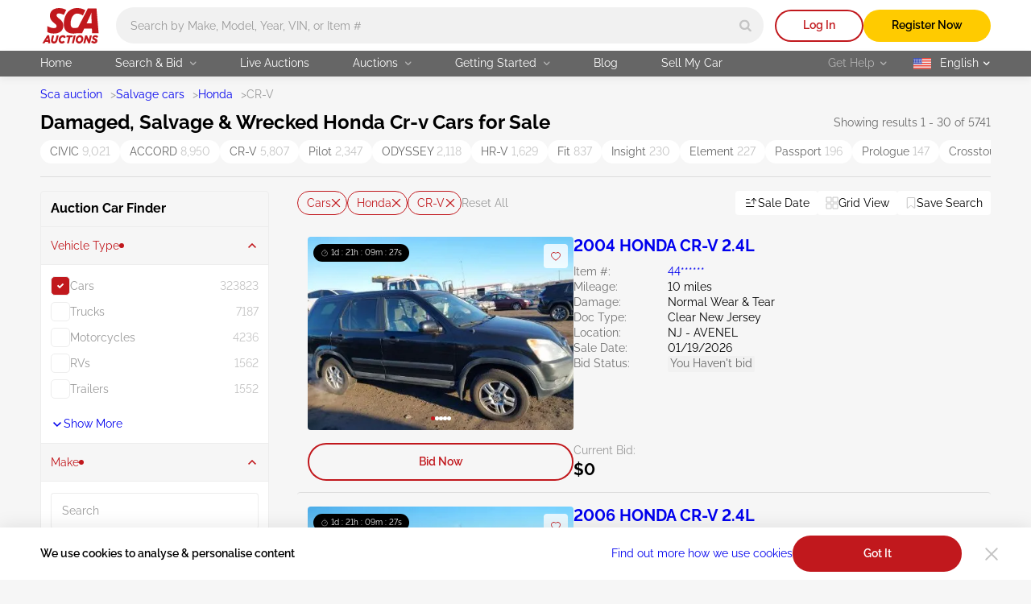

--- FILE ---
content_type: text/css
request_url: https://sca.auction/public/css/appSearch.css?1768435200
body_size: 7721
content:
.splide__container{box-sizing:border-box;position:relative}.splide__list{backface-visibility:hidden;display:-ms-flexbox;display:flex;height:100%;margin:0!important;padding:0!important}.splide.is-initialized:not(.is-active) .splide__list{display:block}.splide__pagination{-ms-flex-align:center;align-items:center;display:-ms-flexbox;display:flex;-ms-flex-wrap:wrap;flex-wrap:wrap;-ms-flex-pack:center;justify-content:center;margin:0;pointer-events:none}.splide__pagination li{display:inline-block;line-height:1;list-style-type:none;margin:0;pointer-events:auto}.splide:not(.is-overflow) .splide__pagination{display:none}.splide__progress__bar{width:0}.splide{position:relative;visibility:hidden}.splide.is-initialized,.splide.is-rendered{visibility:visible}.splide__slide{backface-visibility:hidden;box-sizing:border-box;-ms-flex-negative:0;flex-shrink:0;list-style-type:none!important;margin:0;position:relative}.splide__slide img{vertical-align:bottom}.splide__spinner{animation:splide-loading 1s linear infinite;border:2px solid #999;border-left-color:transparent;border-radius:50%;bottom:0;contain:strict;display:inline-block;height:20px;left:0;margin:auto;position:absolute;right:0;top:0;width:20px}.splide__sr{clip:rect(0 0 0 0);border:0;height:1px;margin:-1px;overflow:hidden;padding:0;position:absolute;width:1px}.splide__toggle.is-active .splide__toggle__play,.splide__toggle__pause{display:none}.splide__toggle.is-active .splide__toggle__pause{display:inline}.splide__track{overflow:hidden;position:relative;z-index:0}@keyframes splide-loading{0%{transform:rotate(0)}to{transform:rotate(1turn)}}.splide__track--draggable{-webkit-touch-callout:none;-webkit-user-select:none;-ms-user-select:none;user-select:none}.splide__track--fade>.splide__list>.splide__slide{margin:0!important;opacity:0;z-index:0}.splide__track--fade>.splide__list>.splide__slide.is-active{opacity:1;z-index:1}.splide--rtl{direction:rtl}.splide__track--ttb>.splide__list{display:block}.splide__arrow{-ms-flex-align:center;align-items:center;background:#ccc;border:0;border-radius:50%;cursor:pointer;display:-ms-flexbox;display:flex;height:2em;-ms-flex-pack:center;justify-content:center;opacity:.7;padding:0;position:absolute;top:50%;transform:translateY(-50%);width:2em;z-index:1}.splide__arrow svg{fill:#000;height:1.2em;width:1.2em}.splide__arrow:hover:not(:disabled){opacity:.9}.splide__arrow:disabled{opacity:.3}.splide__arrow:focus-visible{outline:3px solid #0bf;outline-offset:3px}.splide__arrow--prev{left:1em}.splide__arrow--prev svg{transform:scaleX(-1)}.splide__arrow--next{right:1em}.splide.is-focus-in .splide__arrow:focus{outline:3px solid #0bf;outline-offset:3px}.splide__pagination{bottom:.5em;left:0;padding:0 1em;position:absolute;right:0;z-index:1}.splide__pagination__page{background:#ccc;border:0;border-radius:50%;display:inline-block;height:8px;margin:3px;opacity:.7;padding:0;position:relative;transition:transform .2s linear;width:8px}.splide__pagination__page.is-active{background:#fff;transform:scale(1.4);z-index:1}.splide__pagination__page:hover{cursor:pointer;opacity:.9}.splide.is-focus-in .splide__pagination__page:focus,.splide__pagination__page:focus-visible{outline:3px solid #0bf;outline-offset:3px}.splide__progress__bar{background:#ccc;height:3px}.splide__slide{-webkit-tap-highlight-color:rgba(0,0,0,0)}.splide__slide:focus{outline:0}@supports(outline-offset:-3px){.splide__slide:focus-visible{outline:3px solid #0bf;outline-offset:-3px}}@media screen and (-ms-high-contrast:none){.splide__slide:focus-visible{border:3px solid #0bf}}@supports(outline-offset:-3px){.splide.is-focus-in .splide__slide:focus{outline:3px solid #0bf;outline-offset:-3px}}@media screen and (-ms-high-contrast:none){.splide.is-focus-in .splide__slide:focus{border:3px solid #0bf}.splide.is-focus-in .splide__track>.splide__list>.splide__slide:focus{border-color:#0bf}}.splide__toggle{cursor:pointer}.splide.is-focus-in .splide__toggle:focus,.splide__toggle:focus-visible{outline:3px solid #0bf;outline-offset:3px}.splide__track--nav>.splide__list>.splide__slide{border:3px solid transparent;cursor:pointer}.splide__track--nav>.splide__list>.splide__slide.is-active{border:3px solid #000}.splide__arrows--rtl .splide__arrow--prev{left:auto;right:1em}.splide__arrows--rtl .splide__arrow--prev svg{transform:scaleX(1)}.splide__arrows--rtl .splide__arrow--next{left:1em;right:auto}.splide__arrows--rtl .splide__arrow--next svg{transform:scaleX(-1)}.splide__arrows--ttb .splide__arrow{left:50%;transform:translate(-50%)}.splide__arrows--ttb .splide__arrow--prev{top:1em}.splide__arrows--ttb .splide__arrow--prev svg{transform:rotate(-90deg)}.splide__arrows--ttb .splide__arrow--next{bottom:1em;top:auto}.splide__arrows--ttb .splide__arrow--next svg{transform:rotate(90deg)}.splide__pagination--ttb{bottom:0;display:-ms-flexbox;display:flex;-ms-flex-direction:column;flex-direction:column;left:auto;padding:1em 0;right:.5em;top:0}.processing{position:fixed;top:50%;left:50%;transform:translate(-50%,-50%);z-index:2035;display:flex;flex-direction:column;align-items:center;justify-content:center;row-gap:5px;width:150px;height:150px;background-color:hsla(0,0%,96.5%,.85);border-radius:10px}.processing.hide{display:none}.processing-spinner{position:relative;width:50px;height:50px;border:3px solid rgba(0,0,0,.1);border-radius:50%}.processing-spinner:after{content:"";position:absolute;top:-3px;left:-3px;width:50px;height:50px;border-color:var(--brand-primary-color);border-left:3px solid transparent;border-bottom:3px solid var(--brand-primary-color);border-right:3px solid transparent;border-top:3px solid var(--brand-primary-color);border-radius:50%;animation:load-spinner 1.2s linear infinite}.processing-text{margin:0;font-size:var(--text-s);font-weight:600;color:var(--darker-grey)}.bid-status-v2{display:flex;align-items:center;font-size:var(--text-s)}.bid-status-v2--out{color:var(--brand-primary-color)}.bid-status-v2--win{color:var(--succes-color)}.bid-status-v2--notify{flex-direction:column-reverse;align-items:flex-end;row-gap:2px}.bid-status-v2--default{color:var(--darker-grey)}.bid-status-v2__flag{min-height:20px;padding:0 3px;border-radius:2px}.bid-status-v2--out .bid-status-v2__flag{background-color:rgba(194,0,5,.1)}.bid-status-v2--win .bid-status-v2__flag{background-color:rgba(48,184,37,.1)}.bid-status-v2--notify .bid-status-v2__flag{padding-left:10px;padding-right:10px;color:var(--dark-grey);background-color:var(--light-silver)}.bid-status-v2--default .bid-status-v2__flag{background-color:var(--light-silver)}.bid-status-v2__text{margin:0 0 0 4px}.bid-status-v2__price{font-weight:600}.custom-select{position:relative}.custom-select__dropdown{position:absolute;z-index:2020;visibility:hidden;opacity:0;background-color:var(--basic-white);border-radius:4px;box-shadow:0 4px 10px rgba(0,0,0,.05)}.custom-select__dropdown:before{content:"";position:absolute;top:-5px;left:50%;transform:translateX(-50%) rotate(45deg);z-index:-1;width:19px;height:19px;background-color:var(--basic-white);border-radius:2px}.custom-select--show .custom-select__dropdown{visibility:visible;opacity:1}.custom-select__title{padding-left:20px;padding-right:20px;font-size:var(--text-m);text-align:center}@media(min-width:1200px){.custom-select__title{display:none}}.custom-select__list{display:flex;flex-direction:column;margin:0;padding:0;list-style:none;white-space:nowrap}.custom-select__option{padding-left:20px;padding-right:20px;padding-bottom:14px;cursor:pointer}.custom-select__option:first-child{padding-top:4px}@media(min-width:1200px){.custom-select__option{padding-left:10px;padding-right:8px;padding-bottom:5px}.custom-select__option:first-child{padding-top:7px}.custom-select__option:last-child{padding-bottom:7px}}.carousel-v2{position:relative;overflow:hidden}.carousel-v2__items{display:flex;transition:transform .5s ease}.transition-none{transition:none}.carousel-v2__item{flex:0 0 100%;max-width:100%;position:relative}.carousel-v2__text{position:absolute;z-index:10;display:grid;place-items:center;min-height:33px;font-size:var(--text-s);font-weight:600;color:var(--basic-white);background-color:rgba(0,0,0,.3);box-shadow:0 5px 15px rgba(0,0,0,.1);border-radius:10px}@media(min-width:1200px){.carousel-v2__text--swipe{display:none}}.carousel-v2__control{position:absolute;top:50%;transform:translateY(-50%);background-color:rgba(0,0,0,.2);border-radius:10px;transition:background-color .3s ease}@media(hover:hover)and (pointer:fine){.carousel-v2__control:hover{background-color:rgba(0,0,0,.7)}}.carousel-v2__control:after{content:"";position:absolute;top:50%;left:50%;transform:translate(-50%,-50%);font:inherit;width:6px;height:11px;background-image:url(/img/svg/arrow-lot-slider.svg);background-repeat:no-repeat}.carousel-v2__control--prev:after{transform:translate(-50%,-50%) rotate(180deg)}.carousel-v2__control--prev{left:0}.carousel-v2__control--next{right:0}.carousel-v2__indicators{position:absolute;left:0;right:0;bottom:10px;display:flex;justify-content:center;align-items:center;column-gap:5px;height:10px;margin:0;padding:0;list-style:none}.carousel-v2__indicator{flex:0 1 auto;width:5px;height:5px;border-radius:50%;cursor:pointer}.faq{padding-top:14px;padding-bottom:14px}@media(min-width:1200px){.faq{padding-top:20px;padding-bottom:20px}}.faq__head{position:relative;display:flex;flex-direction:column;row-gap:1px;margin-bottom:21px;padding-left:70px}.faq__head:before{content:"";position:absolute;top:-3px;left:0;width:50px;height:50px;background-image:url(/img/svg/faq-icon.svg);background-repeat:no-repeat;background-size:cover}@media(min-width:1200px){.faq__head{flex-direction:row;align-items:flex-end;column-gap:16px;margin-bottom:16px;padding-left:0}.faq__head:before{content:none}}.faq__title{margin-bottom:0}.faq__list{display:grid;row-gap:10px;margin:0 0 11px;padding:0;list-style:none}@media(min-width:1200px){.faq__list{grid-template-columns:repeat(3,1fr);column-gap:33px;row-gap:20px;margin-bottom:18px}}.faq__item{padding:18px 18px 16px;background-color:var(--basic-white);border-radius:4px}.faq__item ul{display:flex;flex-direction:column;row-gap:5px;margin-top:10px;padding-left:19px}@media(hover:hover)and (pointer:fine){.faq__item:hover{background-color:var(--basic-white);box-shadow:0 5px 15px rgba(0,0,0,.1)}.faq__item:hover .faq__item-title{color:var(--brand-primary-color)}}@media(min-width:1200px){.faq__item{padding-right:29px;padding-bottom:21px;background-color:var(--dark-silver);transition:background-color .3s ease,box-shadow .3s ease}}.faq__item-title{max-width:400px;margin-bottom:11px;font-size:var(--text-m);font-weight:600;transition:color .3s ease}@media(min-width:768px){.faq__item-title{max-width:100%}}@media(min-width:1200px){.faq__item-title{margin-bottom:9px}}.faq__item-text{margin:0;font-size:var(--text-s);color:var(--darker-grey)}.faq__footer{display:flex;flex-direction:column;align-items:center;row-gap:4px}@media(min-width:1200px){.faq__footer{flex-direction:row;column-gap:15px}}.faq__footer-text{margin:0;font-size:var(--text-s);color:#222}.faq__more{display:flex;align-items:center;column-gap:6px}.faq__more svg{fill:var(--link-color)}.faq__more:visited svg{fill:var(--link-visited-color)}@media(hover:hover)and (pointer:fine){.faq__more:hover svg{fill:var(--link-color-hover)}.faq__more:hover:visited svg{fill:var(--link-visited-color-hover)}}.filter{position:fixed;left:0;bottom:0;transform:translateY(100%);z-index:2026;width:100%;height:72%;background-color:var(--main-bg-color);border-radius:20px 20px 0 0;box-shadow:0 -5px 15px rgba(0,0,0,.1);transition:transform .3s ease}.filter--show{transform:translateY(0)}.filter--load:before{content:"";position:absolute;top:0;left:0;z-index:10;width:100%;height:100%;background-color:hsla(0,0%,96.5%,.7)}@media(min-width:1200px){.filter{position:static;z-index:25;transform:translateY(0);height:auto;overflow-y:visible;background-color:transparent;border-radius:0;box-shadow:none}}.filter__wrap{height:100%}.filter__form{height:calc(100% - 142px);overflow-y:auto}.filter__form--chips{height:calc(100% - 185px)}@media(min-width:1200px){.filter__form-wrap{padding-top:12px;border:1px solid var(--dark-silver);border-radius:4px}}.filter__fieldset{margin:0;padding:0;border:none}.filter__form-top{padding-left:12px;padding-right:12px;padding-bottom:14px}.filter__title{font-size:var(--text-m)}@media(max-width:1199px){.filter__categories{overflow-y:auto}}.filter__category{border-top:1px solid var(--dark-silver)}.filter__category-toggle{display:flex;align-items:center;justify-content:space-between;column-gap:20px;width:100%;height:46px;padding-left:12px;padding-right:12px;font-size:var(--text-s);text-align:left;transition:color .3s ease}.filter__category-toggle:disabled{color:var(--dark-grey);cursor:auto}.filter__category-toggle svg{flex-shrink:0;fill:var(--basic-black);transition:fill .3s ease,transform .3s ease}.filter__category-toggle:disabled svg{display:none}.filter__category.active .filter__category-toggle,.filter__category.open .filter__category-toggle{color:var(--brand-primary-color)}.filter__category.active .filter__category-toggle svg,.filter__category.open .filter__category-toggle svg{transform:rotate(180deg);fill:var(--brand-primary-color)}.filter__category-toggle-text{display:flex;align-items:center;column-gap:8px}.filter__category-toggle-text.active:after{content:"";width:6px;height:6px;background-color:var(--brand-primary-color);border-radius:50%}.filter__category-content{overflow-y:auto;max-height:0;padding-left:12px;padding-right:12px;background-color:var(--basic-white);border-top:1px solid var(--dark-silver);scrollbar-width:thin;scrollbar-color:#d9d9d9 var(--basic-white);transition:max-height .4s ease-out}.filter__category-content::-webkit-scrollbar{width:4px}.filter__category-content::-webkit-scrollbar-track{background-color:var(--basic-white);border-radius:10px}.filter__category-content::-webkit-scrollbar-thumb{background-color:#d9d9d9;border-radius:10px}.filter__category.active .filter__category-content{max-height:300px}.filter__category.open .filter__category-content{max-height:300px;transition:none}.filter__category-options{margin:0;padding:14px 0;list-style:none}.filter__category-options li{display:flex;align-items:center;justify-content:space-between;column-gap:30px;margin-bottom:8px}.filter__category-options li:nth-child(n+6){display:none}.filter__category-options li:last-child{margin-bottom:0}.filter__category-options.show li:nth-child(n+6),.filter__category-options[data-filter=vehicle-make] li:nth-child(6){display:flex}.filter__category-options .filter__option-title{display:none;font-size:var(--text-s);color:var(--darker-grey)}.filter__category-options.show .filter__option-title{display:flex}.filter__option-counter{font-size:var(--text-s);color:var(--ligth-grey)}.filter__category .field__label--checkbox{column-gap:12px;color:var(--dark-grey)}.filter__category .field__label--checkbox:before{border-color:var(--dark-silver)}@media(hover:hover)and (pointer:fine){.filter__category .field__label--checkbox:hover{color:var(--basic-black)}.filter__category .field__label--checkbox:hover:before{border-color:var(--brand-primary-color)}}.filter__category .field__checkbox:checked+.field__label--checkbox{color:var(--basic-black)}.filter__category-more{display:flex;align-items:center;column-gap:8px;margin-bottom:14px}.filter__category-more svg{fill:var(--link-color);transition:transform .3s ease}.filter__category-more.hide,.filter__category-more.less .text-more,.filter__category-more .text-less{display:none}.filter__category-more.less .text-less{display:block}.filter__category-more.less svg{transform:rotate(180deg)}.filter__fields{display:flex;align-items:center;column-gap:1px;height:45px;margin-top:14px;margin-bottom:14px;border-radius:4px;border:1px solid var(--light-silver)}.filter__fields .filter__field{position:static;flex-basis:50%;margin-bottom:0}.filter__form-top .filter__field{margin-top:10px}@media(min-width:1200px){.filter__form-top .filter__field{margin-top:15px}}.filter__field-separator{width:1px;height:100%;background-color:var(--light-silver)}.filter__field .field__select{border:1px solid var(--light-silver)}.filter__field .field__select:hover{box-shadow:inset 0 0 0 1px var(--ligth-grey)}.filter__fields .field__select{min-height:43px;box-shadow:none;border:none}.filter__input{height:45px;padding-top:9px;padding-bottom:10px;padding-right:14px;font-size:var(--text-s);box-shadow:inset 0 0 0 1px var(--dark-silver)}.filter__input:hover{box-shadow:inset 0 0 0 1px var(--dark-grey)}.filter__category .filter__input{margin-top:14px}.filter__fields .filter__input{height:43px;margin-top:0;padding-top:9px;padding-right:14px;font-size:var(--text-s);box-shadow:none}.filter__field .filter__date-field{height:43px;padding:9px 30px 10px 7px;font-size:var(--text-s);background-image:url(/img/svg/calendar-icon.svg);background-repeat:no-repeat;background-position:right 8px center}.filter__field .datepicker-cell.range-end:not(.selected),.filter__field .datepicker-cell.range-start:not(.selected),.filter__field .datepicker-cell.selected{background-color:var(--brand-primary-color)}.filter__field .datepicker-cell.range{background-color:rgba(194,0,5,.1)}.filter__bottom{padding:13px 20px 20px;background-color:var(--basic-white);box-shadow:0 -5px 15px rgba(0,0,0,.1)}@media(min-width:1200px){.filter__bottom{position:sticky;bottom:0;z-index:30;max-width:270px;margin:0 auto;padding:10px 0;background-color:transparent;box-shadow:none}}.filter__submit-btn{width:100%}@media(hover:hover)and (pointer:fine){.filter__submit-btn:hover{color:var(--basic-black);background-color:var(--second-yellow)}}@media(min-width:1200px){.filter__submit-btn{color:var(--basic-black);background-color:var(--brand-second-color)}}.filter__options{display:flex;align-items:center;flex-wrap:wrap;column-gap:13px;row-gap:5px;margin-bottom:13px}@media(min-width:1200px){.filter__options{display:none}}.filter .options__filter-reset{margin-bottom:13px}@media(min-width:1200px){.filter .options__filter-reset{display:none}}.filter__swipe-handle{height:30px;background-color:var(--main-bg-color);border-radius:20px 20px 0 0}@media(min-width:1200px){.filter__swipe-handle{display:none}}.filter-location-type,.filter__distance{margin-top:14px}.filter__distance{margin-bottom:14px}.filter-location [data-location]{display:none}.filter-location [data-location=location]{display:block}.filter__range{height:10px;margin-top:19px;margin-bottom:19px;padding:0 10px;background-color:var(--dark-silver);border:none;border-radius:100px}.filter__range .noUi-connect{background-color:var(--brand-primary-color)}.filter__range .noUi-handle{right:-10px;width:20px;height:20px;background-color:var(--basic-white);border:6px solid var(--brand-primary-color);border-radius:50%;box-shadow:none}.filter__range .noUi-handle:after,.filter__range .noUi-handle:before{content:none}.options{display:flex;align-items:center;column-gap:12px;row-gap:5px;overflow-x:auto;margin:0;padding:0;list-style:none}.options__item{flex-shrink:0}.options__item--pill{padding:4px 7px}.options__del-btn,.options__item--pill{display:flex;align-items:center;height:30px;font-size:var(--text-s);color:var(--brand-primary-color);border:1px solid var(--brand-primary-color);border-radius:100px}.options__del-btn{column-gap:8px;padding:4px 7px 4px 11px;transition:color .3s ease,background-color .3s ease}.options__del-btn svg{fill:var(--brand-primary-color);transition:fill .3s ease}@media(hover:hover)and (pointer:fine){.options__del-btn:hover{color:var(--basic-white);background-color:var(--brand-primary-color)}.options__del-btn:hover svg{fill:var(--basic-white)}}.options__filter-reset{font-size:var(--text-s);color:var(--dark-grey);transition:color .3s ease}@media(hover:hover)and (pointer:fine){.options__filter-reset:hover{color:var(--brand-primary-color)}}.save-search__title{margin-bottom:12px;padding-left:20px;padding-right:20px;font-size:var(--text-m)}@media(min-width:1200px){.save-search__title{margin-bottom:14px}}.save-search .options{flex-wrap:wrap;margin-bottom:14px;padding-left:20px;padding-right:20px}.save-search__close-btn{position:absolute;top:11px;right:6px;display:none;width:24px;height:24px;background-image:url(/img/svg/close-grey-icon.svg);background-repeat:no-repeat;background-position:50%}@media(min-width:1200px){.save-search__close-btn{display:block}}.save-search__fields{display:flex;align-items:center;column-gap:35px}.save-search__field{padding-left:20px;padding-right:20px}.save-search__field .field__input{padding-top:9px;padding-bottom:10px;font-size:var(--text-s);border:1px solid var(--dark-silver)}.save-search__inner-label{position:absolute;top:6px;left:36px;font-size:var(--text-xs);color:var(--darker-grey)}.save-search .field__label--radio{column-gap:10px;color:var(--basic-black)}.save-search .field__label--radio:before{width:20px;height:20px;background-color:var(--light-silver);border:none;transition:background-color .3s ease}.save-search .field__label--radio:after{width:12px;height:12px}.save-search .field__radio:checked+.field__label--radio:before{background-color:rgba(193,24,29,.1)}.save-search__field .select__standart{padding-top:18px;padding-bottom:4px;border:1px solid var(--dark-silver)}.save-search__fieldset{margin:18px 0 12px;padding:0 20px;border:none}@media(min-width:1200px){.save-search__fieldset{margin:22px 0 12px}}.save-search__legend{margin-bottom:6px;padding:0;font-size:var(--text-s);font-weight:600}@media(min-width:1200px){.save-search__legend{margin-bottom:9px}}.save-search__form-bottom{margin-top:22px;padding:22px 20px 20px;background-color:var(--basic-white);box-shadow:0 -5px 15px rgba(0,0,0,.1)}@media(min-width:1200px){.save-search__form-bottom{margin-top:13px;padding:0 20px 14px;box-shadow:none}}.save-search__form-btn{width:100%}.save-search__alert{justify-content:center;width:calc(100% - 40px);margin:0 auto 14px;padding:9px 15px}.save-search__alert .alert-v2__msg-text{margin:0;padding:0;font-size:var(--text-xs);color:var(--basic-black);text-align:center}.panel-control{position:relative;display:flex;align-items:center;justify-content:center;column-gap:8px;width:auto;min-width:30px;height:30px;padding:5px 10px;font-size:var(--text-s);white-space:nowrap;background-color:var(--basic-white);border-radius:4px}.panel-control span{display:none}.panel-control svg{flex-shrink:0;transform:rotate(0);fill:var(--basic-black);transition:fill .3s ease,stroke .3s ease,transform .3s ease}@media(hover:hover)and (pointer:fine){.panel-control:hover svg{fill:var(--brand-primary-color)}}.panel-control--view{display:none}.panel-control--view svg{fill:var(--ligth-grey)}.panel-control--save svg{fill:none;stroke:var(--basic-black)}@media(hover:hover)and (pointer:fine){.panel-control--save:hover svg{fill:none;stroke:var(--brand-second-color)}}.panel-control--saved svg{fill:var(--brand-second-color);stroke:var(--brand-second-color)}@media(hover:hover)and (pointer:fine){.panel-control--saved:hover svg{fill:var(--brand-second-color)}}@media(hover:hover)and (pointer:fine){.panel-control--grid:hover svg{fill:none;stroke:var(--brand-primary-color)}}@media(min-width:1200px){.panel-control--view{display:flex}.panel-control--save svg{fill:none;stroke:var(--ligth-grey)}.panel-control--saved svg{fill:var(--brand-second-color)}.panel-control--grid svg{fill:none;stroke:var(--ligth-grey)}.panel-control span{display:block}}.sort-select .custom-select__dropdown:before{content:none}@media(min-width:1200px){.sort-select .custom-select__dropdown{top:40px;right:auto;left:50%;transform:translateX(-50%)}.sort-select .custom-select__dropdown:before{content:""}}.sort-select .custom-select__list{min-width:124px;font-size:var(--text-s)}.sort-select .custom-select__option{display:flex;align-items:center;column-gap:8px;color:var(--darker-grey);transition:color .3s ease}.sort-select .custom-select__option--selected{color:var(--basic-black)}.sort-select .custom-select__option--selected svg{fill:var(--basic-black)}.sort-select .custom-select__option svg{fill:var(--darker-grey);transition:fill .3s ease}.sort-select .custom-select__option[data-sort-type=descending] svg{transform:rotate(180deg)}@media(hover:hover)and (pointer:fine){.sort-select .custom-select__option:hover{color:var(--brand-primary-color)}.sort-select .custom-select__option:hover svg{fill:var(--brand-primary-color)}}.result-lots{display:flex;flex-direction:column;row-gap:40px;margin:0;padding:0;list-style:none}@media(min-width:760px){.result-lots{display:grid;grid-template-columns:repeat(auto-fit,minmax(330px,1fr));gap:20px}}@media(min-width:1200px){.result-lots{grid-template-columns:minmax(805px,1fr);gap:0}.result-lots--grid{grid-template-columns:repeat(auto-fit,minmax(326px,1fr));column-gap:33px;row-gap:26px;padding-top:13px;padding-bottom:24px;border-bottom:1px solid rgba(0,0,0,.07)}}.result-lots__item{position:relative;padding-bottom:12px;border-radius:4px;background-color:var(--basic-white);box-shadow:0 5px 15px rgba(0,0,0,.1)}.result-lots__item:after{content:"";position:absolute;bottom:-20px;left:0;width:calc(100% + 40px);height:1px;margin-left:-20px;background-color:rgba(0,0,0,.1)}.result-lots__item:last-child:after{content:none}@media(min-width:760px){.result-lots__item{max-width:504px}.result-lots__item:after{content:none}}@media(min-width:1200px){.result-lots__item{max-width:100%;padding:17px 12px 14px 13px;background-color:transparent;border-top:1px solid rgba(0,0,0,.1);box-shadow:none;transition:background-color .3s ease,box-shadow .3s ease,border-top-color .3s ease}.result-lots__item:first-child{border-top:none}.result-lots__item:last-child{border-bottom:1px solid rgba(0,0,0,.07);border-radius:4px 4px 0 0}}@media(hover:hover)and (pointer:fine){.result-lots__item:hover{background-color:var(--basic-white);box-shadow:0 5px 15px rgba(0,0,0,.1)}.result-lots__item:hover,.result-lots__item:hover+.result-lots__item{border-top-color:transparent}.result-lots__item:hover:last-child{border-radius:4px}.result-lots__item:hover .panel-info-v2--accent{background-color:#f6f6f6}.result-lots__item:hover .panel-info-v2--sold{background-color:rgba(194,0,5,.05)}.result-lots__item:hover .qty,.result-lots__item:hover .qty__input{background-color:var(--basic-white)}.result-lots__item:hover .result-lots__link-title{text-decoration-color:var(--link-color)}.result-lots__item:hover .result-lots__link-title:visited{text-decoration-color:var(--link-visited-color)}}.result-lots__item.live-wiget{padding-bottom:0;box-shadow:none}@media(hover:hover)and (pointer:fine){.result-lots__item.live-wiget:hover{background-color:transparent;box-shadow:none}}@media(min-width:1200px){.result-lots__item.live-wiget--line{padding:9px 0 7px;border-top:none}}@media(min-width:1200px){.result-lots__item.live-wiget+.result-lots__item{border-top:none}}@media(min-width:1200px){.result-lots--grid .result-lots__item{max-width:505px;padding:0 0 17px;border-top:none;box-shadow:inset 0 0 0 2px var(--dark-silver)}.result-lots--grid .result-lots__item:last-child{border-bottom:none;border-radius:4px}}@media(min-width:1200px)and (hover:hover)and (pointer:fine){.result-lots--grid .result-lots__item:hover{box-shadow:0 5px 15px rgba(0,0,0,.1)}}@media(min-width:1200px){.result-lots--grid .result-lots__item.live-wiget{padding:0;box-shadow:none}}.result-lots__wrap{display:flex;flex-direction:column;height:100%}.result-lots__top{flex-grow:1;margin-bottom:16px}@media(min-width:1200px){.result-lots__top{display:flex;align-items:flex-start;column-gap:18px}}@media(min-width:1200px){.result-lots--grid .result-lots__top{flex-direction:column;align-items:normal;margin-bottom:10px}}@media(min-width:1200px){.result-lots__column{display:flex;flex-direction:column;row-gap:18px}}@media(min-width:1200px){.result-lots--grid .result-lots__column{display:block}}.result-lots__carousel .btn-v2--fav{position:absolute;top:9px;right:7px;z-index:10}@media(min-width:1200px){.result-lots__carousel{flex-shrink:0;width:330px;margin:0}}@media(min-width:1200px){.result-lots--grid .result-lots__carousel{width:auto}}.result-lots__status{bottom:11px;left:17px;z-index:10}@media(min-width:1200px){.result-lots__status{bottom:auto;top:9px;left:7px}}.result-lots__prompt{top:50%;left:50%;transform:translate(-50%,-50%);min-width:237px;margin:0}.result-lots__img{width:100%;height:100%;min-height:249px;object-fit:cover;border-radius:4px 4px 0 0}@media(min-width:1200px){.result-lots__img{min-height:auto;height:240px;border-radius:4px}}@media(min-width:1200px){.result-lots--grid .result-lots__img{min-height:249px;height:auto;border-radius:4px 4px 0 0}}.result-lots__carousel .carousel-v2__control{width:35px;height:35px;opacity:0;transition:opacity .3s ease,background-color .3s ease}@media(hover:hover)and (pointer:fine){.result-lots__carousel:hover .carousel-v2__control{opacity:1}}.result-lots__carousel .carousel-v2__control--prev{left:18px}.result-lots__carousel .carousel-v2__control--next{right:18px}.result-lots__carousel .carousel-v2__indicators{bottom:15px}@media(min-width:1200px){.result-lots__carousel .carousel-v2__indicators{bottom:10px}}@media(min-width:1200px){.result-lots--grid .result-lots__carousel .carousel-v2__indicators{bottom:20px}}.result-lots__carousel .carousel-v2__indicator{background-color:var(--basic-white)}.result-lots__carousel .carousel-v2__indicator--active{background-color:var(--brand-primary-color)}.result-lots__main-info{margin-top:16px;padding-left:17px;padding-right:14px}@media(min-width:1200px){.result-lots__main-info{flex-grow:1;margin-top:0;padding:0}}@media(min-width:1200px){.result-lots--grid .result-lots__main-info{margin-top:12px;padding-left:17px;padding-right:17px}}.result-lots__head{display:flex;justify-content:space-between;align-items:center;column-gap:10px;margin-bottom:15px}@media(min-width:1200px){.result-lots__head{margin-bottom:12px}}.result-lots__notify{display:flex;column-gap:12px}.result-lots__notify .btn-v2--fav-text{display:none}@media(min-width:1200px){.result-lots__notify .btn-v2--fav-text{display:flex;height:30px}}@media(min-width:1200px){.result-lots--grid .result-lots__notify .btn-v2--fav-text{display:none}}.result-lots__link-title{text-decoration:underline;text-decoration-color:transparent;transition:text-decoration-color .3s ease}.result-lots__link-title:active{color:var(--link-color)}.result-lots__title{display:-webkit-box;-webkit-box-orient:vertical;-webkit-line-clamp:1;overflow:hidden;font-size:var(--title-xs);text-overflow:ellipsis}.result-lots__data-lists{display:flex;align-items:flex-start;column-gap:65px}.result-lots__data-list{flex-grow:1;display:flex;flex-direction:column;row-gap:5px;margin:0}.result-lots__data-list--extra{display:none}@media(min-width:1440px){.result-lots__data-list{flex-basis:50%}.result-lots__data-list--extra{display:flex}}@media(min-width:1440px){.result-lots--grid .result-lots__data-list--extra{display:none}}.result-lots__data-item{display:grid;grid-template-columns:minmax(109px,20%) 50%;column-gap:8px;font-size:var(--text-s)}.result-lots__data-term{color:#707070}.result-lots__data-desc{display:flex;align-items:center;min-width:171px;margin-left:0;text-align:left}.result-lots__data-desc .copy-btn{margin-right:4px}.result-lots__data-desc .bid-status-v2__flag{flex-shrink:0}.result-lots__bottom{display:flex;flex-direction:column;row-gap:16px;padding-left:17px;padding-right:17px}@media(min-width:1200px){.result-lots__bottom{flex-direction:row;column-gap:18px;padding:0}}@media(min-width:1200px){.result-lots--grid .result-lots__bottom{flex-direction:column;row-gap:16px;padding-left:17px;padding-right:17px}}.result-lots__prices{display:flex;align-items:center;column-gap:25px}@media(min-width:1200px){.result-lots__prices{order:1}}@media(min-width:1200px){.result-lots--grid .result-lots__prices{order:0}}.result-lots__price{position:relative;display:flex;flex-direction:column;row-gap:1px;margin:0;font-size:var(--text-s);color:var(--dark-grey)}.result-lots__price:after{content:"";position:absolute;top:50%;right:-13px;transform:translateY(-50%);width:1px;height:42px;background-color:rgba(0,0,0,.07)}.result-lots__price:last-child:after{content:none}.result-lots__price-value{font-size:var(--text-xl);font-weight:700;color:var(--basic-black)}.result-lots__view{display:flex;align-items:center;justify-content:center}@media(hover:hover)and (pointer:fine){.result-lots__view.btn-v2--brand:hover{color:var(--basic-white);background-color:var(--brand-primary-color)}}@media(min-width:1200px){.result-lots__view{flex-grow:1;max-width:330px}.result-lots__view.btn-v2--brand{color:var(--brand-primary-color);background-color:transparent;box-shadow:inset 0 0 0 2px var(--brand-primary-color);transition:color .3s ease,background-color .3s ease}}@media(min-width:1200px){.result-lots--grid .result-lots__view{max-width:100%}}.result-lots__top .result-lots__view{display:none}@media(min-width:1200px){.result-lots__top .result-lots__view{display:block}}.result-lots--grid .result-lots__top .result-lots__view{display:none}.result-lots__bid{display:flex;flex-direction:column;row-gap:10px;margin-top:24px}.result-lots__bid--download{width:100%;padding:0 17px 14px}@media(min-width:1200px){.result-lots__bid{margin-top:0}.result-lots__bid--download{max-width:362px;padding-right:0;padding-bottom:0}}@media(min-width:1200px){.result-lots--grid .result-lots__bid{margin-top:20px;padding-left:2px;padding-right:2px}.result-lots--grid .result-lots__bid--download{max-width:100%;padding-left:17px;padding-right:17px}}.result-lots__bid .panel-info-v2--accent{margin-right:0;margin-left:0;background-color:#f6f6f6}@media(min-width:1200px){.result-lots__bid .panel-info-v2--accent{background-color:var(--basic-white)}}.result-lots__bid .panel-info-v2--live{background-color:#e2f0e1}.result-lots__bid .panel-info-v2--sold{background-color:rgba(194,0,5,.05)}@media(min-width:1200px){.result-lots__bid .panel-info-v2--sold{min-width:362px}}@media(min-width:1200px){.result-lots--grid .panel-info-v2--accent{border-radius:0}}@media(min-width:1200px){.result-lots--grid .panel-info-v2--sold{min-width:0}}.result-lots__bid .qty,.result-lots__bid .qty__input{background-color:var(--basic-white)}@media(min-width:1200px){.result-lots__bid .qty,.result-lots__bid .qty__input{background-color:var(--light-silver)}}.result-lots__bid .notice{padding-left:17px;padding-right:17px;padding-bottom:14px}@media(min-width:1200px){.result-lots__bid .notice{max-width:335px;padding-left:0;padding-right:0;padding-bottom:0}}.result-lots--grid .notice{max-width:none;padding-left:17px;padding-right:17px}.result-lots__bid .notice__item-wrap:first-child .notice__item{background-color:var(--basic-white)}.pagination-v2{display:flex;align-items:center;justify-content:center;column-gap:3px;margin:0;padding:8px 0 7px;list-style:none}@media(min-width:1200px){.pagination-v2{column-gap:14px}}.pagination-v2__text{display:grid;place-items:center;min-width:30px;min-height:30px;padding-left:9px;padding-right:9px;font-size:var(--text-s);font-weight:600;color:#707070;border-radius:100px;transition:color .3s ease,box-shadow .3s ease}.pagination-v2__text--active{color:var(--basic-black);background-color:var(--dark-silver)}@media(hover:hover)and (pointer:fine){.pagination-v2__text:hover:not(.pagination-v2__text--active):not(span.pagination-v2__text){color:var(--darker-grey);box-shadow:inset 0 0 0 2px var(--dark-silver)}.pagination-v2__text:hover svg:not(span.pagination-v2__text svg){fill:var(--darker-grey)}}.pagination-v2__text--next svg,.pagination-v2__text--prev svg{fill:var(--dark-grey);transition:fill .3s ease}.pagination-v2__text--prev svg{transform:rotate(90deg)}.pagination-v2__text--next svg{transform:rotate(-90deg)}span.pagination-v2__text--prev svg{fill:var(--ligth-grey)}.pop-search{padding-top:14px;padding-bottom:14px}.pop-search--lot{padding-bottom:28px}@media(min-width:1200px){.pop-search{padding-top:20px;padding-bottom:20px}.pop-search--lot{padding-bottom:40px}}.pop-search__categories{display:grid;row-gap:10px}@media(min-width:1200px){.pop-search__categories{row-gap:20px}}.pop-search__list{display:grid;grid-template-columns:repeat(2,1fr);row-gap:8px;column-gap:7px;margin:0;padding:10px 0 6px;list-style:none}@media(min-width:768px){.pop-search__list{grid-template-columns:repeat(3,1fr)}}@media(min-width:1200px){.pop-search__list{grid-template-columns:repeat(5,1fr);column-gap:42px;padding:12px 0 4px}}.pop-search__item{display:flex;align-items:center;-moz-column-gap:4px;column-gap:4px}.pop-search__link,.pop-search__qt{font-size:var(--text-s)}.pop-search__qt{color:var(--darker-grey)}.search-v2{position:relative;padding-top:16px}@media(min-width:1200px){.search-v2{padding-top:13px}}.search-v2__head .page-nav{margin-bottom:10px}@media(min-width:1200px){.search-v2__head .page-nav{margin-bottom:12px}}.search-v2__head-middle{display:flex;flex-direction:column}@media(min-width:1200px){.search-v2__head-middle{flex-direction:row;justify-content:space-between;align-items:center;margin-bottom:9px}}.search-v2__title{font-size:var(--title-xs)}@media(min-width:1200px){.search-v2__title{font-size:var(--title-s)}}.search-v2__result-text{margin:0;font-size:var(--text-s);color:var(--darker-grey)}.search-v2__head-bottom{display:none}@media(min-width:1200px){.search-v2__head-bottom{display:flex;flex-wrap:wrap;align-items:center;column-gap:10px;padding-bottom:16px;border-bottom:1px solid rgba(0,0,0,.1)}}.search-v2__filter-btn{position:relative;justify-self:start;display:flex;align-items:center;column-gap:11px;height:30px;padding:5px 20px 5px 28px;font-size:var(--text-s);background-color:rgba(194,0,5,.1);border-radius:100px}.search-v2__filter-btn:before{content:"";position:absolute;left:9px;top:7px;width:14px;height:14px;background-image:url(/img/svg/filter-icon.svg);background-repeat:no-repeat}.search-v2__filter-btn:after{content:"";position:absolute;right:7px;top:12px;width:8px;height:5px;background-image:url(/img/svg/arrow-red-filter-btn-icon.svg);background-repeat:no-repeat}@media(min-width:1200px){.search-v2__filter-btn{display:none}}.search-v2__filter-count{color:var(--brand-primary-color)}@media(min-width:1200px){.search-v2__content{display:grid;grid-template-columns:284px 1fr;column-gap:35px;align-items:start}}@media(min-width:1200px){.search-v2 .filter{position:sticky;bottom:0;align-self:end;padding-top:17px}}.search-v2__result-top{position:sticky;top:96px;z-index:2020;display:grid;grid-template-columns:repeat(2,1fr);align-items:center;row-gap:10px;margin-bottom:10px;margin-left:-20px;margin-right:-20px;padding-top:9px;padding-bottom:10px;padding-left:var(--content-padding-mobile);padding-right:var(--content-padding-mobile);background-color:var(--main-bg-color);border-bottom:1px solid rgba(0,0,0,.1);transition:top .3s ease}.search-v2__result-top--offset{top:49px}.search-v2__result-top--index{z-index:2035}@media(min-width:768px){.search-v2__result-top{top:54px;margin-left:-35px;margin-right:-35px;padding-left:var(--content-padding-tablet);padding-right:var(--content-padding-tablet)}}@media(min-width:1200px){.search-v2__result-top{top:96px;display:grid;grid-template-columns:minmax(380px,100%) 1fr;margin-bottom:0;margin-left:0;margin-right:0;padding-top:17px;padding-left:0;padding-right:0;border-bottom:none}}.search-v2__result-top .search-v2__tags{grid-row:2/3;grid-column:1/3}@media(min-width:1200px){.search-v2__result-top .search-v2__tags{display:none}}.search-v2__filter-options{display:none}@media(min-width:1200px){.search-v2__filter-options{position:relative;display:block}}.search-v2__filter-options-list{overflow:visible}.search-v2__options-btn{position:absolute;top:50%;transform:translateY(-50%);justify-content:flex-start;width:30px;height:calc(100% + 1px);background-color:transparent;background-image:linear-gradient(90deg,var(--main-bg-color) 40%,transparent);border-radius:0;opacity:1}.search-v2__options-btn:before{content:"";width:6px;height:10px;background-image:url(/img/svg/arrow-left-black-icon.svg);background-repeat:no-repeat;background-size:cover}.search-v2__options-btn:hover:not(:disabled){opacity:1}.search-v2__options-btn:disabled{opacity:0}.search-v2__options-btn.splide__arrow--prev{left:0}.search-v2__options-btn.splide__arrow--next{right:0;transform:translateY(-50%) rotate(180deg)}.search-v2__panel-controls{justify-self:end;display:flex;align-items:center;column-gap:7px;margin:0;padding:0;list-style:none}@media(min-width:1200px){.search-v2__panel-controls{column-gap:12px;margin-left:25px}}.search-v2__pagination{margin-top:25px;padding-bottom:26px}@media(min-width:1200px){.search-v2__pagination{margin-top:32px;padding-bottom:33px;border-bottom:1px solid rgba(0,0,0,.07)}}@media(min-width:1200px){.search-v2__popup{position:absolute;top:30px;left:auto;bottom:auto;right:0}}@media(min-width:1200px){.search-v2__popup__wrap{min-width:292px;padding-top:14px;transform:translateY(0);border-radius:4px;box-shadow:0 -5px 15px rgba(0,0,0,.1)}}.search-v2__not-found{padding-top:12px}.search-v2__not-found-msg{margin-bottom:4px;padding-bottom:24px;border-bottom:1px solid rgba(0,0,0,.07)}.search-v2__not-found-title{margin-bottom:14px;font-size:var(--text-m);font-weight:600;color:var(--darker-grey)}.search-v2__not-found-text{margin:0;font-size:var(--text-s);color:var(--darker-grey)}.search-v2__not-found-list{margin:0;padding:0;list-style:none}.search-v2__not-found .container-v2{padding:0}.search-v2__not-found .lots__list{display:flex;row-gap:16px}@media(min-width:1200px){.search-v2__not-found .lots__list{display:grid;grid-template-columns:repeat(3,1fr);padding:0;margin:0}}@media(min-width:1440px){.search-v2__not-found .lots__list{grid-template-columns:repeat(4,1fr)}}.search-v2__not-found .lot-card__img-wrap{width:292px}@media(min-width:1200px){.search-v2__not-found .lot-card__img-wrap{width:100%}}@media(min-width:1200px){.search-v2__not-found .pop-search__list{grid-template-columns:repeat(4,1fr)}}@media(min-width:1200px){.search-v2__tags{flex-wrap:nowrap;overflow-x:auto}}.search-v2__features{margin-top:12px;margin-bottom:3px}@media(min-width:1200px){.search-v2__features{margin-top:14px;margin-bottom:14px}}@media(min-width:1200px){.search-v2__features tbody{grid-template-columns:repeat(3,1fr)}.search-v2__features tr:nth-child(2n) td:last-child{border-right:1px solid rgba(194,0,5,.1)}.search-v2__features tr:nth-child(3n) td:last-child{border-right:none}.search-v2__features tr:nth-child(3n) td{border-bottom:1px solid rgba(194,0,5,.1)}.search-v2__features tr:nth-child(n+4) td{border-bottom:none}}.search-v2__alert{margin-top:16px;margin-bottom:16px}@media(min-width:1200px){.search-v2__alert{margin-top:20px;margin-bottom:20px}}.search-v2__alert .alert-v2{max-width:none}.lots{padding-top:14px;padding-bottom:14px}@media(min-width:1200px){.lots{padding-top:20px;padding-bottom:20px}}.lots__title{margin-bottom:15px}@media(min-width:1200px){.lots__title{margin-bottom:17px}}.lots__list{display:grid;grid-template-columns:repeat(5,1fr);column-gap:14px;overflow-x:auto;margin:0 -20px;padding:0;padding-left:var(--content-padding-mobile);list-style:none}@media(min-width:768px){.lots__list{margin-right:-35px;margin-left:-35px;padding-left:var(--content-padding-tablet)}}@media(min-width:1200px){.lots__list{margin-right:-50px;margin-left:-50px;padding-left:var(--content-padding-desctop)}}@media(min-width:1440px){.lots__list{margin-right:0;margin-left:0;padding-left:0}}.lots__tabs{position:relative}@media(min-width:1440px){.lots__tabs-head{display:flex;align-items:center;column-gap:20px;margin-bottom:16px}}.lots__tabs-list{display:flex;column-gap:12px;margin:0 0 10px;padding:0;list-style:none}@media(min-width:1200px){.lots__tabs-list{column-gap:19px;margin-bottom:0}}.lots__tabs-list .tabs-btn{font-size:var(--text-l);font-weight:700;color:var(--ligth-grey);transition:color .3s ease}@media(hover:hover)and (pointer:fine){.lots__tabs-list .tabs-btn:hover{color:var(--dark-grey)}}.lots__tabs-list .tabs-btn--active{color:var(--basic-black)}@media(min-width:1200px){.lots__tabs-list .tabs-btn{font-size:var(--title-s)}}.lots__tags{margin-bottom:15px}@media(min-width:1440px){.lots__tags{margin-bottom:0}}.lot-card,.lot-card__link{position:relative}.lot-card__link{display:block}@media(hover:hover)and (pointer:fine){.lot-card__link:hover .lot-card__info{background-color:var(--basic-white);box-shadow:0 5px 15px rgba(0,0,0,.1)}.lot-card__link:hover .lot-card__name{color:var(--link-color-hover);text-decoration-color:var(--link-color-hover)}}.lot-card__link:active .lot-card__name{color:var(--link-color)}.lot-card__link:visited:active .lot-card__name{color:var(--link-visited-color)}.lot-card__img-wrap{width:292px;height:194px;background-color:var(--dark-silver);border-radius:4px 4px 0 0}@media(min-width:1440px){.lot-card__img-wrap{width:100%}}.lot-card__img{width:100%;height:100%;object-fit:cover;border-radius:4px 4px 0 0}.lot-card__bid{left:4px;top:167px}.lot-card__info{padding:9px 12px 10px;background-color:var(--basic-white);border-radius:0 0 4px 4px;box-shadow:0 5px 15px rgba(0,0,0,.1);transition:background-color .3s ease,box-shadow .3s ease}@media(min-width:1200px){.lot-card__info{background-color:transparent;box-shadow:inset 0 0 0 1px rgba(0,0,0,.07)}}.lot-card__name{display:-webkit-box;-webkit-box-orient:vertical;-webkit-line-clamp:1;overflow:hidden;margin:0 0 5px;font-size:var(--text-s);font-weight:600;text-decoration:underline;text-decoration-color:transparent;text-transform:uppercase;text-overflow:ellipsis;text-align:left;transition:text-decoration-color .3s ease}.lot-card__info-bottom{display:flex;align-items:center;margin-bottom:12px}.lot-card__prices{display:flex;align-items:center;column-gap:24px}.lot-card__price{position:relative;display:flex;flex-direction:column;margin:0;font-size:12px;color:var(--dark-grey)}.lot-card__price:after{content:"";position:absolute;right:-12px;top:0;width:1px;height:100%;background-color:rgba(0,0,0,.07)}.lot-card__price:last-child:after{content:none}.lot-card__price-value{font-size:var(--text-s);font-weight:600;color:var(--basic-black)}.lot-card__note{margin:0 11px 0 0;font-size:var(--text-s);color:var(--darker-grey)}.lot-card__status{padding:4px 8px 3px;font-size:var(--text-xs);border:.5px solid;border-radius:2px}.lot-card__status--reserve{color:var(--succes-color);border-color:var(--succes-color)}.lot-card__status--hot{color:var(--brand-primary-color);border-color:var(--brand-primary-color)}.js-modal-popup{position:relative}.js-modal-popup__overlay{z-index:15;visibility:hidden;opacity:0;transition:transform .2s ease-in-out,opacity .2s ease-in-out,visibility .2s ease-in-out}@media(max-width:1199px){.js-modal-popup__overlay{position:fixed;top:0;left:0;bottom:0;right:0;z-index:2030;display:flex;align-items:flex-end;background-color:rgba(0,0,0,.8)}}.js-modal-popup--active .js-modal-popup__overlay{visibility:visible;opacity:1}.js-modal-popup__content{background-color:var(--basic-white)}@media(max-width:1199px){.js-modal-popup__content{position:relative;width:100%;padding-top:28px;transform:translateY(100%);border-radius:20px 20px 0 0;box-shadow:0 4px 10px rgba(0,0,0,.15);transition:transform .3s ease}}.js-modal-popup--active .js-modal-popup__content{transform:translateY(0)}